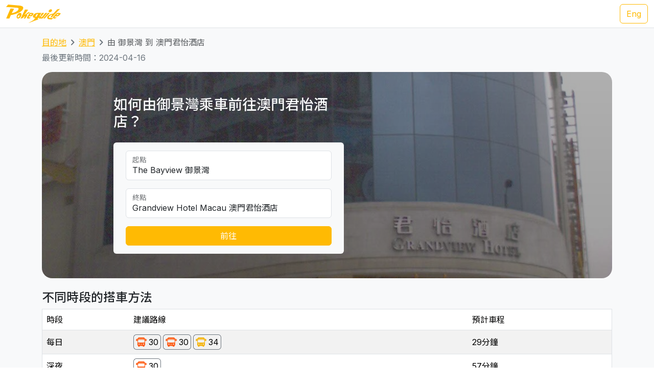

--- FILE ---
content_type: text/html; charset=UTF-8
request_url: https://transport.pokeguide.com/zh/%E6%BE%B3%E9%96%80/navigate/%E5%BE%A1%E6%99%AF%E7%81%A3/%E6%BE%B3%E9%96%80%E5%90%9B%E6%80%A1%E9%85%92%E5%BA%97
body_size: 12428
content:
<!doctype html><html lang="zh"><head><meta charset="utf-8"/><meta http-equiv="x-ua-compatible" content="ie=edge"/><meta name="viewport" content="width=device-width,minimum-scale=1,initial-scale=1"/><meta property="description" content="本網站教你如何由御景灣乘車前往澳門君怡酒店，例如正常時段是 30 澳巴，深夜是 30 澳巴。我們網羅不同地區的主要交通資訊，令你易於安排行程。Pokeguide 最齊全點對點交通搜尋，包括巴士、輕軌和免費接駁巴士等公共交通工具，及使用超簡易方便AR相機導航令你於路面也不會迷路！"/><meta property="og:description" content="本網站教你如何由御景灣乘車前往澳門君怡酒店，例如正常時段是 30 澳巴，深夜是 30 澳巴。我們網羅不同地區的主要交通資訊，令你易於安排行程。Pokeguide 最齊全點對點交通搜尋，包括巴士、輕軌和免費接駁巴士等公共交通工具，及使用超簡易方便AR相機導航令你於路面也不會迷路！"/><meta property="og:type" content="article"/><meta property="og:url" content="/"/><meta property="og:site_name" content="Pokeguide"/><meta property="og:locale" content="zh"/><meta property="al:ios:url" content="pokeguide://?start_lat=22.2063&amp;start_lng=113.55737&amp;start_place_name=%E5%BE%A1%E6%99%AF%E7%81%A3&amp;end_lat=22.15717&amp;end_lng=113.55182&amp;end_place_name=%E6%BE%B3%E9%96%80%E5%90%9B%E6%80%A1%E9%85%92%E5%BA%97&amp;action=navigate&amp;mode=start_end&amp;city_code=mo"><meta property="al:ios:app_store_id" content="1007055917"><meta property="al:ios:app_name" content="Pokeguide"><meta property="al:android:url" content="pokeguide://?start_lat=22.2063&amp;start_lng=113.55737&amp;start_place_name=%E5%BE%A1%E6%99%AF%E7%81%A3&amp;end_lat=22.15717&amp;end_lng=113.55182&amp;end_place_name=%E6%BE%B3%E9%96%80%E5%90%9B%E6%80%A1%E9%85%92%E5%BA%97&amp;action=navigate&amp;mode=start_end&amp;city_code=mo"><meta property="al:android:package" content="com.pokeguide.pokeguide"><meta property="al:android:app_name" content="Pokeguide"><meta name="keywords" content="澳門, 由 御景灣 到 澳門君怡酒店 交通, 導航, 酒店巴, 酒店接駁巴士, 酒店穿梭巴士, 酒店巴士, 賭場巴, 賭場接駁巴士, 賭場穿梭巴士, 賭場巴士, 免費穿梭巴士, 發財巴, 巴士, 澳巴, 新福利, 輕軌, 金巴, navigation, bus, casino bus, shuttle, shuttle bus, free shuttle bus, light rail, ferry, tcm, transmac, hzmb"/><meta name="og:keywords" content="澳門, 由 御景灣 到 澳門君怡酒店 交通, 導航, 酒店巴, 酒店接駁巴士, 酒店穿梭巴士, 酒店巴士, 賭場巴, 賭場接駁巴士, 賭場穿梭巴士, 賭場巴士, 免費穿梭巴士, 發財巴, 巴士, 澳巴, 新福利, 輕軌, 金巴, navigation, bus, casino bus, shuttle, shuttle bus, free shuttle bus, light rail, ferry, tcm, transmac, hzmb"/><script>(function(w,d,s,l,i){w[l]=w[l]||[];w[l].push({'gtm.start': new Date().getTime(),event:'gtm.js'});var f=d.getElementsByTagName(s)[0], j=d.createElement(s),dl=l!='dataLayer'?'&l='+l:'';j.async=true;j.src='https://www.googletagmanager.com/gtm.js?id='+i+dl;f.parentNode.insertBefore(j,f); })(window,document,'script','dataLayer','GTM-THFR3RJ');</script><link rel="canonical" href="/zh/%E6%BE%B3%E9%96%80/navigate/%E5%BE%A1%E6%99%AF%E7%81%A3/%E6%BE%B3%E9%96%80%E5%90%9B%E6%80%A1%E9%85%92%E5%BA%97"><link rel="alternate" href="/en/macau/navigate/the-bayview/grandview-hotel-macau" hreflang="en"><script type="application/ld+json">{"@context":"https://schema.org","@type":"BreadcrumbList","itemListElement":[{"@type":"ListItem","position":1,"name":"目的地","item":"https://transport.pokeguide.com/zh"},{"@type":"ListItem","position":2,"name":"澳門","item":"https://transport.pokeguide.com/zh/%E6%BE%B3%E9%96%80"},{"@type":"ListItem","position":3,"name":"由 御景灣 到 澳門君怡酒店","item":"https://transport.pokeguide.com/zh/%E6%BE%B3%E9%96%80/navigate/%E5%BE%A1%E6%99%AF%E7%81%A3/%E6%BE%B3%E9%96%80%E5%90%9B%E6%80%A1%E9%85%92%E5%BA%97"}]}</script><link rel="icon" href="https://transport.pokeguide.com/img/appiconset/app_icon_60.png" sizes="60x60" /><link rel="icon" href="https://transport.pokeguide.com/img/appiconset/app_icon_120.png" sizes="120x120" /><link rel="icon" href="https://transport.pokeguide.com/img/appiconset/app_icon_180.png" sizes="180x180" /><link rel="apple-touch-icon" sizes="180x180" href="https://transport.pokeguide.com/img/appiconset/app_icon_180.png" /><link rel="shortcut icon" href="https://transport.pokeguide.com/favicon.ico" type="image/x-icon" /><link rel="preconnect" href="https://fonts.googleapis.com"><link rel="preconnect" href="https://fonts.gstatic.com" crossorigin><link href="https://fonts.googleapis.com/css2?family=Inter:wght@300;400;500;600;700;800;900&display=swap" rel="stylesheet"><link href="https://fonts.googleapis.com/css2?family=Noto+Sans+HK:wght@100;300;400;500;700;900&display=swap" rel="stylesheet"><meta property="og:title" content="Pokeguide | 由 御景灣 到 澳門君怡酒店 的交通" /><title>Pokeguide | 由 御景灣 到 澳門君怡酒店 的交通</title><link href="/storage/css/bootstrap.min.css" rel="stylesheet"><link rel="stylesheet" href="https://cdn.jsdelivr.net/npm/swiper@11/swiper-bundle.min.css" /><link href="/storage/css/app.css" rel="stylesheet"><style> :root{--pg-fe570e: invert(37%) sepia(77%) saturate(1579%) hue-rotate(353deg) brightness(98%) contrast(103%);--pg-f5b402: invert(84%) sepia(47%) saturate(3994%) hue-rotate(360deg) brightness(95%) contrast(102%);}* { --bs-border-radius: 0.375rem !important; }</style><link rel="stylesheet" href="https://unpkg.com/leaflet@1.9.4/dist/leaflet.css" integrity="sha256-p4NxAoJBhIIN+hmNHrzRCf9tD/miZyoHS5obTRR9BMY=" crossorigin=""/><script src="https://unpkg.com/leaflet@1.9.4/dist/leaflet.js" integrity="sha256-20nQCchB9co0qIjJZRGuk2/Z9VM+kNiyxNV1lvTlZBo=" crossorigin=""></script></head><body><noscript><iframe src="https://www.googletagmanager.com/ns.html?id=GTM-THFR3RJ" height="0" width="0" style="display:none;visibility:hidden"></iframe></noscript><header class="navbar navbar-expand-lg navbar-dark sticky-top border-bottom"><nav class="container-xxl flex-wrap flex-lg-nowrap" aria-label="Main navigation"><a class="navbar-brand p-0 me-0 me-lg-2" href="/" aria-label="Pokeguide"><img src="/storage/img/pokeguide_logo.svg" alt="Pokeguide" height="36" width="107" /></a><div class="d-flex"><a href="/en/macau/navigate/the-bayview/grandview-hotel-macau" class="btn btn-outline-warning">Eng</a></div></nav></header><div class="bg-light"><div class="container pb-4"><nav aria-label="breadcrumb" class="pt-3"><ol class="breadcrumb"><li class="breadcrumb-item text-secondary"><a href="/zh">目的地</a></li><li class="breadcrumb-item text-secondary"><a href="/zh/%E6%BE%B3%E9%96%80">澳門</a></li><li class="breadcrumb-item active" aria-current="page">由 御景灣 到 澳門君怡酒店</li></ol></nav><p class="text-secondary">最後更新時間：2024-04-16</p><div class="d-flex flex-column flex-md-row justify-content-center align-items-center mt-2 top-image w-100 px-5 px-md-3 py-5" style="background-image: linear-gradient(360deg, rgba(61, 61, 61, 0.5),rgba(97, 97, 97, 0.5)),url(/storage/img/mo/transport_poi/124.png);"><div class="col-12 col-md-5 col-lg-5 d-flex flex-column rounded-2"><h3 class="text-center text-md-start text-light fw-medium mb-4">如何由御景灣乘車前往澳門君怡酒店？</h3><div class="bg-light w-100 rounded-2 px-4 py-3"><div class="form-floating mb-3"><input type="search" class="form-control" id="startLocation" value="The Bayview 御景灣" list="pois"><label for="startLocation">起點</label></div><div class="form-floating mb-3"><input type="search" class="form-control" id="endLocation" value="Grandview Hotel Macau 澳門君怡酒店" list="pois"><label for="endLocation">終點</label></div><datalist id="pois"><option value="Hong Kong Zhuhai Macau Bridge 港珠澳大橋澳門口岸" slug="港珠澳大橋澳門口岸"></option><option value="Macau Ferry 港澳碼頭" slug="港澳碼頭"></option><option value="Taipa Ferry 氹仔碼頭" slug="氹仔碼頭"></option><option value="Border Gate 關閘" slug="關閘"></option><option value="Hengqin Port 橫琴口岸" slug="橫琴口岸"></option><option value="Macau International Airport 澳門國際機場" slug="澳門國際機場"></option><option value="Sands Macao Hotel 金沙" slug="金沙"></option><option value="StarWorld Hotel 星際酒店" slug="星際酒店"></option><option value="Wynn Macau 永利澳門" slug="永利澳門"></option><option value="Hotel Lisboa 葡京酒店" slug="葡京酒店"></option><option value="MGM Macau 澳門美高梅" slug="澳門美高梅"></option><option value="Grand Lisboa Hotel 新葡京酒店" slug="新葡京酒店"></option><option value="Ponte 16 十六浦索菲特酒店" slug="十六浦索菲特酒店"></option><option value="Nuwa 頤居" slug="頤居"></option><option value="Grand Hyatt 君悅酒店" slug="君悅酒店"></option><option value="City of Dreams 新濠天地" slug="新濠天地"></option><option value="Wynn Palace 永利皇宮" slug="永利皇宮"></option><option value="The Countdown 迎尚酒店" slug="迎尚酒店"></option><option value="MGM Cotai 美獅美高梅" slug="美獅美高梅"></option><option value="Grand Lisboa Palace 上葡京" slug="上葡京"></option><option value="Londoner (formerly Sands Cotai Central) 倫敦人(前金沙城中心)" slug="倫敦人前金沙城中心"></option><option value="Venetian 威尼斯人" slug="威尼斯人"></option><option value="Galaxy 澳門銀河" slug="澳門銀河"></option><option value="Lisboeta Macau 澳門葡京人" slug="澳門葡京人"></option><option value="JW Marriott Hotel Macau JW萬豪酒店" slug="jw"></option><option value="Parisian 巴黎人" slug="巴黎人"></option><option value="teamLab SuperNature (Cotai Expo) teamLab超自然空間(金光會展展覽館)" slug="teamlab"></option><option value="Broadway 百老滙酒店" slug="百老滙酒店"></option><option value="Studio City 新濠影滙" slug="新濠影滙"></option><option value="Grand Coloane Resort 鷺環海天渡假酒店" slug="鷺環海天渡假酒店"></option><option value="Macau Fisherman&#039;s Wharf 漁人碼頭" slug="漁人碼頭"></option><option value="Macao Grand Prix Museum 澳門大賽車博物館" slug="澳門大賽車博物館"></option><option value="The Guia Hill 東望洋山山頂" slug="東望洋山山頂"></option><option value="Mount Fortress 大炮台" slug="大炮台"></option><option value="Ruins of St. Paul&#039;s 大三巴牌坊" slug="大三巴牌坊"></option><option value="Travessa da Paixão 戀愛巷" slug="戀愛巷"></option><option value="St. Augustine&#039;s Church 玫瑰堂" slug="玫瑰聖母堂"></option><option value="Lou Kau Mansion 盧家大屋" slug="盧家大屋"></option><option value="Cathedral 大堂(主教座堂)" slug="大堂主教座堂"></option><option value="Macau Old District 十月初五街舊城區" slug="十月初五街舊城區"></option><option value="Senado Square 議事亭前地" slug="議事亭前地"></option><option value="St. Joseph&#039;s Seminary and Church 聖若瑟修院大樓及聖堂" slug="聖若瑟修院大樓及聖堂"></option><option value="St. Lawrence&#039;s Church 聖老楞佐教堂" slug="聖老楞佐教堂"></option><option value="Macau Tower 澳門旅遊塔" slug="澳門旅遊塔"></option><option value="A-Ma Temple 媽祖廟" slug="媽祖廟"></option><option value="Meia Laranja 半邊橙" slug="半邊橙"></option><option value="R. do Cunha 官也街" slug="官也街"></option><option value="Old Taipa Village 氹仔舊城區" slug="氹仔舊城區"></option><option value="University of Macau 澳門大學" slug="澳門大學"></option><option value="Macao Giant Panda Pavilion 澳門大熊貓館" slug="澳門大熊貓館"></option><option value="Tin Hau Palace 天后宮" slug="天后宮"></option><option value="A-Ma Cultural Village 媽祖文化村" slug="媽祖文化村"></option><option value="Aldela Cultural De A MA 石牌坊" slug="石牌坊"></option><option value="Hac Sá Beach Park 黑沙沙灘" slug="黑沙沙灘"></option><option value="Casino Oceanus 海立方" slug="海立方"></option><option value="Legend Palace 勵宮酒店" slug="勵宮酒店"></option><option value="Hotel Golden Dragon 金龍酒店" slug="金龍酒店"></option><option value="Casa Real Hotel 皇家金堡酒店" slug="皇家金堡酒店"></option><option value="Rocks Hotel 萊斯酒店" slug="萊斯酒店"></option><option value="Harbourview Hotel 勵庭海景酒店" slug="勵庭海景酒店"></option><option value="Hotel Royal 皇都酒店" slug="皇都酒店"></option><option value="Metro Park Macau 澳門維景酒店" slug="澳門維景酒店"></option><option value="L’Arc Macau 澳門凱旋門酒店" slug="澳門凱旋門酒店"></option><option value="Grand Emperor Hotel 英皇娛樂酒店" slug="英皇娛樂酒店"></option><option value="Emperor Palace 英皇宮殿" slug="英皇宮殿"></option><option value="Altira 新濠鋒" slug="新濠鋒"></option><option value="Inn Hotel Macau 盛世酒店" slug="盛世酒店"></option><option value="Grandview Hotel Macau 澳門君怡酒店" slug="澳門君怡酒店"></option><option value="Grand Dragon Hotel 駿龍酒店" slug="駿龍酒店"></option><option value="Communications Museum 通訊博物館" slug="通訊博物館"></option><option value="The Flora Garden Gate 二龍喉公園" slug="二龍喉公園"></option><option value="Lin Zexu Memorial Museum of Macao 澳門林則徐紀念館" slug="澳門林則徐紀念館"></option><option value="Lotus Square 金蓮花廣場" slug="金蓮花廣場"></option><option value="Dr. Sun Yat-Sen Memorial House in Macau 澳門國父紀念館" slug="澳門國父紀念館"></option><option value="Macao Cultural Centre 文化中心" slug="文化中心"></option><option value="Macao Museum of Art 澳門藝術博物館" slug="澳門藝術博物館"></option><option value="Macao Science Center 澳門科學館" slug="澳門科學館"></option><option value="Fire Services Museum 消防博物館" slug="消防博物館"></option><option value="Macao Museum 澳門博物館" slug="澳門博物館"></option><option value="Na Tcha Temple 哪吒廟" slug="哪吒廟"></option><option value="Cinematheque‧Passion 戀愛・電影館" slug="戀愛・電影館"></option><option value="Camões Square 白鴿巢前地" slug="白鴿巢前地"></option><option value="Pátio de Chôn Sau 俊秀圍／俊秀里" slug="俊秀圍／俊秀里"></option><option value="Rua dos Ervanários and Rua de Nossa Senhora do Amparo 關前正街及關前後街" slug="關前正街及關前後街"></option><option value="Museum of the Holy House of Mercy 仁慈堂博物館" slug="仁慈堂博物館"></option><option value="FIT Building 財富中心" slug="財富中心"></option><option value="IAM Building 現市政署大樓" slug="現市政署大樓"></option><option value="Hong Kung Temple 康公廟前地" slug="康公廟前地"></option><option value="Avenida Comercial de Macau 澳門商業大馬路" slug="澳門商業大馬路"></option><option value="New Yaohan 新八佰伴" slug="新八佰伴"></option><option value="Sir Robert Ho Tung Library 何東圖書館大樓" slug="何東圖書館大樓"></option><option value="Anim&#039;Arte NAM VAN 南灣•雅文湖畔" slug="南灣•雅文湖畔"></option><option value="Mandarin&#039;s House 鄭家大屋" slug="鄭家大屋"></option><option value="Lilau Square 亞婆井前地" slug="亞婆井前地"></option><option value="Maritime Museum 海事博物館" slug="海事博物館"></option><option value="Museum of Taipa and Coloane History 路氹歷史館" slug="路氹歷史館"></option><option value="Vila da Taipa Historical Center Archway 氹仔牌坊" slug="氹仔牌坊"></option><option value="Centro Desportivo Olimpico 奧林匹克體育中心" slug="氹仔市區"></option><option value="Natural and Agrarian Museum 土地暨自然博物館" slug="土地暨自然博物館"></option><option value="Coloane Police Training Camp 路環警察訓練營" slug="路環警察訓練營"></option><option value="Villa de Mer 海天居" slug="海天居"></option><option value="The Residencia Macau 君悅灣" slug="君悅灣"></option><option value="La Baie du Noble 海名居" slug="海名居"></option><option value="Edifício Polytec Garden 保利達花園" slug="保利達花園"></option><option value="La Marina 海上居" slug="海上居"></option><option value="Edifício Jardim Kong Fok Cheong 廣福祥花園" slug="廣福祥花園"></option><option value="The Bayview 御景灣" slug="御景灣"></option><option value="Nam Wa Building 南華新邨" slug="南華新邨"></option><option value="Kwong Wa Building 廣華新邨" slug="廣華新邨"></option><option value="Edifício Jardim Kong Fok On 廣福安花園" slug="廣福安花園"></option><option value="Edifício Kam Hoi San 金海山花園" slug="金海山花園"></option><option value="Tong Wa Building 東華新邨" slug="東華新邨"></option><option value="Edifício Jardim Hoi Pan 海濱花園" slug="海濱花園"></option><option value="Edifício U Wa 裕華大廈" slug="裕華大廈"></option><option value="Edifício Kin Wa 建華大廈" slug="建華大廈"></option><option value="Bairro Social de Mong-Há 望廈新邨" slug="望廈新邨"></option><option value="Edifício Hong Tai (Bairro Iao Hon) 康泰樓(祐漢新邨)" slug="康泰樓祐漢新邨"></option><option value="Edifício Jardim Cidade 新城市花園" slug="新城市花園"></option><option value="Lake View Mansion 湖景豪庭" slug="湖景豪庭"></option><option value="Fong Son San Chun 豐順新邨" slug="豐順新邨"></option><option value="Nove City 濠庭都會" slug="濠庭都會"></option><option value="Greenville Apartment 茵景園" slug="茵景園"></option><option value="Edifício Nova Taipa Garden 濠景花園" slug="濠景花園"></option><option value="Taipa Houses 龍環葡韻" slug="龍環葡韻"></option><option value="Edifício Jardim de Va Pou 華寶花園" slug="華寶花園"></option><option value="Plaza Oceano 海洋廣場" slug="海洋廣場"></option><option value="Azalea Court (Jardins do Oceano) 紫鵑苑(海洋花園)" slug="紫鵑苑海洋花園"></option><option value="Windsor Arch 星河灣名門世家" slug="星河灣名門世家"></option><option value="Edifício Lok Kuan 樂群樓" slug="樂群樓"></option><option value="Inner Harbour Ferry Terminal 內港客運碼頭" slug="內港客運碼頭"></option></datalist><button id="navigate-button" class="btn btn-warning w-100" onclick="navigateBetweenPois()">前往</button></div></div><div id="navigate-map" class="col-11 col-md-5 col-lg-4 ms-md-4 mt-5 mt-md-0" style="aspect-ratio: 1; border-radius: 24px"></div></div><h4 class="mt-4">不同時段的搭車方法</h4><table class="table mb-0 table-striped border"><thead><tr><td>時段</td><td>建議路線</td><td>預計車程</td></tr></thead><tr><td class="align-middle">每日</td><td class="tooltip-container align-middle"><span class="align-items-stretch d-inline-block" style="font-size: 0"><span class="d-inline-block border-start border-top border-bottom border-secondary rounded-start ps-1" style="height: 30px; font-size: 16px; line-height: 28px"><span tabindex="0" data-bs-toggle="tooltip" data-bs-placement="top" title="澳巴"><img src="/img/transport_type/icon_bus_mo.png" height="18" style="margin-bottom: 0.25rem; filter: var(--pg-fe570e);" alt="澳巴"></span></span><span class="d-inline-block border-end border-top border-bottom border-secondary rounded-end px-1" style="height: 30px; font-size: 16px; line-height: 28px">30</span><span class="d-inline-block border-start border-top border-bottom border-secondary rounded-start ps-1 ms-1" style="height: 30px; font-size: 16px; line-height: 28px"><span tabindex="0" data-bs-toggle="tooltip" data-bs-placement="top" title="澳巴"><img src="/img/transport_type/icon_bus_mo.png" height="18" style="margin-bottom: 0.25rem; filter: var(--pg-fe570e);" alt="澳巴"></span></span><span class="d-inline-block border-end border-top border-bottom border-secondary rounded-end px-1" style="height: 30px; font-size: 16px; line-height: 28px">30</span><span class="d-inline-block border-start border-top border-bottom border-secondary rounded-start ps-1 ms-1" style="height: 30px; font-size: 16px; line-height: 28px"><span tabindex="0" data-bs-toggle="tooltip" data-bs-placement="top" title="新福利"><img src="/img/transport_type/icon_bus_mo.png" height="18" style="margin-bottom: 0.25rem; filter: var(--pg-f5b402);" alt="新福利"></span></span><span class="d-inline-block border-end border-top border-bottom border-secondary rounded-end px-1" style="height: 30px; font-size: 16px; line-height: 28px">34</span></span></td><td class="align-middle">29分鐘</td></tr><tr><td class="align-middle">深夜</td><td class="tooltip-container align-middle"><span class="align-items-stretch d-inline-block" style="font-size: 0"><span class="d-inline-block border-start border-top border-bottom border-secondary rounded-start ps-1" style="height: 30px; font-size: 16px; line-height: 28px"><span tabindex="0" data-bs-toggle="tooltip" data-bs-placement="top" title="澳巴"><img src="/img/transport_type/icon_bus_mo.png" height="18" style="margin-bottom: 0.25rem; filter: var(--pg-fe570e);" alt="澳巴"></span></span><span class="d-inline-block border-end border-top border-bottom border-secondary rounded-end px-1" style="height: 30px; font-size: 16px; line-height: 28px">30</span></span></td><td class="align-middle">57分鐘</td></tr></table><h4 class="mt-3">澳門巴士和其他交通服務</h4><div id="operator-swiper" class="swiper d-flex flex-row align-items-center"><div id="operator-swiper-button-prev" class="swiper-button-prev"></div><div id="card-container" class="swiper-wrapper flex-fill w-100"><a class="swiper-slide d-flex flex-column align-items-center card text-reset text-decoration-none" href="https://zh.wikipedia.org/wiki/%E9%85%92%E5%BA%97%E5%8F%8A%E5%A8%9B%E6%A8%82%E5%A0%B4%E5%AE%A2%E9%81%8B%E5%B0%88%E8%BB%8A "><img src="/storage/img/mo/transport_operator/2.png?w=256" class="card-img-top flex-fill card-image" alt=""><div class="card-body flex-fill w-100 d-flex flex-column align-items-center"><h5 class="card-title text-center">酒店及娛樂場接載巴士</h5><p class="card-text">酒店及娛樂場接載巴士，俗稱發財巴、發財車，是賭場提供的接載巴士。Pokeguide 是澳門唯一的交通導航app會在點對點交通搜尋時考慮接載巴士，讓遊客及市民有更好的交通工具建議。</p></div></a><a class="swiper-slide d-flex flex-column align-items-center card text-reset text-decoration-none" href="https://www.mlm.com.mo/tc/index.html"><img src="/storage/img/mo/transport_operator/3.png?w=256" class="card-img-top flex-fill card-image" alt=""><div class="card-body flex-fill w-100 d-flex flex-column align-items-center"><h5 class="card-title text-center">澳門輕軌</h5><p class="card-text">澳門輕軌 是澳門的都市軌道運輸系統。澳門輕軌系統現階段正在營運的只有往來媽閣站至氹仔碼頭站的氹仔線，全長12.5公里，共12個車站；主線工程於2012年2月21日動工，然而由於受氹仔輕軌機廠工程嚴重延誤影響，氹仔段最終延至2019年12月10日正式通車，造價為101億至102億澳門元。</p></div></a><a class="swiper-slide d-flex flex-column align-items-center card text-reset text-decoration-none" href="http://www.tcm.com.mo/web/"><img src="/storage/img/mo/transport_operator/4.png?w=256" class="card-img-top flex-fill card-image" alt=""><div class="card-body flex-fill w-100 d-flex flex-column align-items-center"><h5 class="card-title text-center">澳巴</h5><p class="card-text">澳門公共汽車股份有限公司，改組前名稱為澳門公共汽車有限公司。簡稱澳巴、南光澳巴、（葡文簡稱TCM）。澳門特別行政區最大的巴士公司，母公司為南光（集團）有限公司。澳巴目前經營澳門最多公共巴士路線，擁有全澳最大巴士車隊，每日服務乘客31萬人次，是澳門最大的巴士公司。</p></div></a><a class="swiper-slide d-flex flex-column align-items-center card text-reset text-decoration-none" href="https://www.transmac.com.mo/"><img src="/storage/img/mo/transport_operator/6.png?w=256" class="card-img-top flex-fill card-image" alt=""><div class="card-body flex-fill w-100 d-flex flex-column align-items-center"><h5 class="card-title text-center">新福利</h5><p class="card-text">澳門新福利公共汽車有限公司（簡稱：新福利、Transmac），是澳門特別行政區專營巴士公司，曾是澳門擁有巴士總數較多及規模較大的巴士公司，但自2011年8月1日起澳門巴士專營權變動，新福利只獲得兩個標段，營運路線大量減少，巴士數量也沒有後來合併後的澳巴多，因此成為澳門規模最小的巴士公司。</p></div></a><a class="swiper-slide d-flex flex-column align-items-center card text-reset text-decoration-none" href="https://www.macaotourism.gov.mo/zh-hant/shows-and-entertainment/family-fun/cable-car"><img src="/storage/img/mo/transport_operator/1.png?w=256" class="card-img-top flex-fill card-image" alt=""><div class="card-body flex-fill w-100 d-flex flex-column align-items-center"><h5 class="card-title text-center">纜車</h5><p class="card-text">松山纜車 是澳門第一個索道，它連接於東望洋山山頸的松山市政公園及東望洋山山腳的二龍喉公園近入口處，於1997年落成啟用。松山纜車是全球最短的高架索道，僅需80秒就可以完成單程的路途；纜車營運時間為08:00-18:00，每周一為例行維護保養日，全天停止營運。另外，當氣象局懸掛熱帶氣旋號誌時也停止營運。</p></div></a></div><div id="operator-swiper-button-next" class="swiper-button-next"></div></div><div class="app-promotion-section d-flex flex-wrap px-3 px-md-5 rounded-5 pb-4 pb-md-0 pe-lg-0"><div class="app-promotion-description col-lg-6 col-md-7 col-12 d-flex flex-column justify-content-center align-items-start align-items-md-start align-items-center text-md-start text-center pt-3"><h2 class="fw-bold">澳門最佳導航應用程式</h2><p>直接用 <a href="https://www.pokeguide.com/download">Pokeguide app</a> 查如何去目的地，毋需再記以上的答案，便可以找到最齊全的點對點交通搜尋，更有AI實時到站時間。</p><button type="button" class="btn btn-dark download-app-button fw-bold" data-bs-toggle="modal" data-bs-target="#promotionModal" onclick="redirect()"> 下載應用程式 <img src="/storage/img/apple_icon.svg" width="20" height="20" alt="apple icon"><img src="/storage/img/android_icon.svg" width="20" height="20" alt="android icon"></button></div><div class="col-lg-6 col-md-5 text-center position-relative overflow-hidden d-none d-md-inline app-promotion-image-container"><img src="/storage/img/promotion1.png" class="mx-auto position-relative app-promotion-image-front" alt="app demo image"><img src="/storage/img/promotion2.png" class="d-none d-lg-inline mx-auto position-relative app-promotion-image-behind" alt="app demo image 2"></div><div class="col-12 d-sm-inline d-md-none text-center"><img src="/storage/img/promotion1.png" class="app-promotion-image" alt="app demo image"></div></div></div></div><section id="redirect-app-section" class="d-block d-md-none bg-white position-fixed bottom-0 start-0 w-100 shadow-lg border-top-0 pt-2 px-2"><div class="d-flex flex-row align-items-center w-100"><button type="button" class="btn-close" aria-label="Close" onclick="document.getElementById('redirect-app-section').remove()"></button><img src="/img/app-icon.png" alt="Pokeguide Logo" class="mx-2 app-logo"><div class="d-flex flex-column flex-fill"><p class="contact-info-col flex-fill mb-0">Pokeguide - 亞洲最強交通轉乘app，考慮巴士到站時間，如何前往目的地</p><div class="d-flex flex-row align-items-center app-review-container"><img src="/img/star_fill.svg" width="16" height="16" alt="Star" /><img src="/img/star_fill.svg" width="16" height="16" alt="Star" /><img src="/img/star_fill.svg" width="16" height="16" alt="Star" /><img src="/img/star_fill.svg" width="16" height="16" alt="Star" /><img src="/img/star_half_fill.svg" width="16" height="16" alt="Half-filled star" /><p class="contact-info-col mb-0 user-metrics"> - 500K+ 用戶</p></div></div><button onclick="redirect()" type="button" class="btn btn-warning download-app-button">前往</button></div></section><footer><div class="container-fluid footer-row pb-md-5 px-5 pt-5"><div class="d-flex flex-column flex-lg-row align-items-center align-items-md-stretch align-items-lg-start"><div class="d-flex flex-column align-items-center flex-md-row align-items-md-start col-lg-8"><div class="contact-us-col mb-1 col-md-7 col-lg-6 d-flex flex-column align-items-center align-items-md-start"><img src="/storage/img/pokeguide_logo.svg" alt="Pokeguide" height="72" width="214" /><p class="pe-3 pt-2 text-center text-md-start"><u>Pokeguide</u> 最齊全點對點交通搜尋，包括巴士、地鐵、小巴、渡輪和免費接駁巴士等公共交通工具，並提供AI實時到站時間。<u>Pokeguide</u> 會推介最快地鐵車廂車門位置，及使用超簡易方便AR相機導航令你於路面也不會迷路！</p></div><div class="contact-info-col mb-3 col-md-5 col-lg-6 d-flex flex-column align-items-center align-items-md-start"><h4>聯絡我們</h4><p class="text-center text-md-start"> Email: <a href="/cdn-cgi/l/email-protection#ec9c8d9e9882899eac9c8387898b99858889c28f8381"><span class="__cf_email__" data-cfemail="97e7f6e5e3f9f2e5d7e7f8fcf2f0e2fef3f2b9f4f8fa">[email&#160;protected]</span></a><br> Facebook: <a rel="noopener noreferrer" href="https://fb.me/PokeguideHK" target="_blank">https://fb.me/PokeguideHK</a><br> Tel: <a href="tel:85236860380">+852-3686 0380</a></p></div></div><div class="d-flex flex-column flex-md-row col-lg-4"><div class="mb-3 col-md-6 d-flex flex-column align-items-center align-items-md-start app-store-col"><h4>下載app</h4><a rel="noopener noreferrer" target="_blank" class="btn btn-outline-secondary" href="https://play.google.com/store/apps/details?id=com.pokeguide.pokeguide&amp;hl=zh-TW"><img src="/storage/img/android_icon.svg" width="20" height="20" alt="android icon"> Android </a><a rel="noopener noreferrer" target="_blank" class="btn btn-outline-secondary mt-2" href="https://itunes.apple.com/hk/app/pokeguide-your-transit-guru/id1007055917?l=zh&amp;mt=8"><img src="/storage/img/apple_icon.svg" width="20" height="20" alt="apple icon"> iOS </a></div><div class="mb-3 col-md-6 d-flex flex-column align-items-center align-items-md-start social-media-col"><h4>社交媒體</h4><a rel="noopener noreferrer" target="_blank" class="btn btn-outline-secondary" href="https://www.instagram.com/pokeguidehk/?hl=zh-hk"><img src="/img/instagram.svg" width="20" height="20" alt="android icon"> Instagram </a><a rel="noopener noreferrer" target="_blank" class="btn btn-outline-secondary mt-2" href="https://www.facebook.com/PokeguideHK"><img src="/img/facebook.svg" width="20" height="20" alt="android icon"> Facebook </a></div></div></div></div><div class="d-flex flex-column align-items-center justify-content-center flex-md-row justify-content-between px-5 py-3"><p class="copyright-text">© 2025 Pokeguide - 版權所有</p><a href="https://pokeguide.com/privacy/?language=zh" class="mt-2 mt-md-0 privacy-text"><p class="p-0 m-0">私隱政策及條款</p></a></div></footer><script data-cfasync="false" src="/cdn-cgi/scripts/5c5dd728/cloudflare-static/email-decode.min.js"></script><script src="/storage/js/bootstrap.bundle.min.js"></script><script src="/storage/js/app.js"></script><script src="https://cdn.jsdelivr.net/npm/swiper@11/swiper-bundle.min.js"></script><script>!function(){var n={},e=!1;!function(e){for(var o=0,t=(e=(e||"").split(/[\&\?]/g)).length;o<t;o++)if(e[o]){var i=e[o].split("=");n[i[0]]=void 0!==n[i[0]]?[i[1]||""].concat(n[i[0]]):i[1]||""}}(window.location.search),window.document.addEventListener("visibilitychange",(function(n){e="hidden"===window.document.visibilityState||"unloaded"===window.document.visibilityState})),window.addEventListener("blur",(function(n){e=!0}));var o={queryString:n,redirect:function(n){var o=!(!n.iosApp&&!n.iosAppStore),t=/iP(hone|ad|od)/.test(navigator.userAgent),i=!!n.android,a=/Android/.test(navigator.userAgent);if(!o||!t&&a){if(i&&/Android/.test(navigator.userAgent)){var c=n.android,d="intent://"+c.host+"#Intent;scheme="+encodeURIComponent(c.scheme)+";package="+encodeURIComponent(c.package)+";"+(c.action?"action="+encodeURIComponent(c.action)+";":"")+(c.category?"category="+encodeURIComponent(c.category)+";":"")+(c.component?"component="+encodeURIComponent(c.component)+";":"")+(c.fallback?"S.browser_fallback_url="+encodeURIComponent(c.fallback)+";":"")+"end",r=document.createElement("a");document.body.appendChild(r),r.href=d,r.click?r.click():window.location=d}}else{var p=[];n.iosApp&&p.push(n.iosApp),n.iosAppStore&&p.push(n.iosAppStore),function(n){e=!1;var o=0,t=new Date;window.location=n[o++];var i=function(){n.length>o&&setTimeout((function(){e||new Date-t>3e3||(t=new Date,window.location=n[o++],i())}),10)};i()}(p)}}};window.AppRedirect=o}();
1</script><script type="text/javascript"> function redirect(){setTimeout((() => AppRedirect.redirect(JSON.parse(atob(`[base64]`)))),500); }</script><script type="text/javascript"> document.querySelectorAll('.tooltip-container').forEach(function (e){new bootstrap.Tooltip(e, {selector: '[data-bs-toggle="tooltip"]'}); }); /* navigate stuff */ function navigateBetweenPois(){let startLocationName = document.getElementById('startLocation')?.value; let endLocationName = document.getElementById('endLocation')?.value; let allPoiChildren = document.getElementById('pois')?.children; let startSlug =""; let endSlug =""; for (const poi of allPoiChildren){if (poi.attributes.value.value === startLocationName){startSlug = poi.attributes.slug.value; }if (poi.attributes.value.value === endLocationName){endSlug = poi.attributes.slug.value; }}if (startSlug ==="" || endSlug ===""){alert("找不到地點"); return; }window.location.href = `/zh/%E6%BE%B3%E9%96%80/navigate/${startSlug}/${endSlug}`; }/* map stuff */ document.addEventListener('DOMContentLoaded', function (){const latlngs = [ [22.2063,113.55737], [22.15717,113.55182], ]; var map = L.map('navigate-map',{zoomControl: false, dragging: false, boxZoom: false, doubleClickZoom: false, scrollWheelZoom: false, touchZoom: false, tap: false, keyboard: false, }); map.fitBounds(latlngs,{padding: [28, 28] }); /* marker icon */ let markerIcon = L.icon({ iconUrl: `/img/map_marker.png`, iconSize: [36, 36], iconAnchor: [18, 36], }); /* markers */ latlngs.forEach((latlng) => L.marker(latlng,{icon: markerIcon, interactive: false, }).addTo(map)); /* polyline */ L.polyline(latlngs,{color: '#ffffff', weight: 8, interactive: false, }).addTo(map); L.polyline(latlngs,{color: '#ffba03', weight: 6, interactive: false, }).addTo(map); /* tile layer */ L.tileLayer('https://c.basemaps.cartocdn.com/rastertiles/voyager/{z}/{x}/{y}.png',{maxZoom: 19, attribution: '&copy; <a href="http://www.openstreetmap.org/copyright">OpenStreetMap</a>' }).addTo(map); map.attributionControl.setPrefix('Pokeguide | Leaflet'); }); </script><script type="text/javascript"> document.addEventListener('DOMContentLoaded', function (){new Swiper('#operator-swiper',{initialSlide: 0, slidesPerView: 1.0, spaceBetween: 6, breakpoints: { 240: { slidesPerView: 1.2, spaceBetween: 8 }, 300: { slidesPerView: 1.4, spaceBetween: 8 }, 360: { slidesPerView: 1.6, spaceBetween: 8 }, 432: { slidesPerView: 1.8, spaceBetween: 8 }, 576: { slidesPerView: 2, spaceBetween: 10 }, 768: { slidesPerView: 3, spaceBetween: 12 }, 992: { slidesPerView: 4, spaceBetween: 16 }, 1200: { slidesPerView: 5, spaceBetween: 20 }, }, mousewheel: { forceToAxis: true }, navigation: { nextEl: '#operator-swiper-button-next', prevEl: '#operator-swiper-button-prev', }, }); });</script><script defer src="https://static.cloudflareinsights.com/beacon.min.js/vcd15cbe7772f49c399c6a5babf22c1241717689176015" integrity="sha512-ZpsOmlRQV6y907TI0dKBHq9Md29nnaEIPlkf84rnaERnq6zvWvPUqr2ft8M1aS28oN72PdrCzSjY4U6VaAw1EQ==" data-cf-beacon='{"version":"2024.11.0","token":"a458937c758b4335b4bd8f5eb7636a0c","r":1,"server_timing":{"name":{"cfCacheStatus":true,"cfEdge":true,"cfExtPri":true,"cfL4":true,"cfOrigin":true,"cfSpeedBrain":true},"location_startswith":null}}' crossorigin="anonymous"></script>
</body></html>

--- FILE ---
content_type: image/svg+xml
request_url: https://transport.pokeguide.com/storage/img/pokeguide_logo.svg
body_size: 2702
content:
<svg width="107" height="36" xmlns="http://www.w3.org/2000/svg"><path fill="#FFBA03" d="M69.056 16.279c-1.278 1.872-2.596 3.723-3.82 5.631a89.977 89.977 0 0 1 2.714.013c-2.265 2.072-4.452 3.79-6.727 5.85.859.304 1.55.535 2.511.91-6.573 2.47-13.217 4.765-19.755 7.317h-.311c4.117-2.365 8.293-4.637 12.392-7.032-.886.074-1.76.145-2.657.207 1.333-.996 2.688-1.96 4.017-2.96-1.077-.129-2.132-.386-3.185-.639-.896-.235-1.733-.971-1.841-1.931-.236-1.713.83-3.278 1.945-4.467 1.772-1.943 4.416-2.831 6.991-2.903 2.575-.008 5.151-.015 7.726.004zm36.36-7.832c-5.25 5.493-10.66 10.843-15.803 16.432-.91.026-1.832.09-2.733-.082 1.13-1.723 2.398-3.36 3.568-5.06-2.489.623-5.277 1.613-6.593 3.997-.324.702-.578 2.067.491 2.226 2.491.247 5.005.288 7.507.404a97.306 97.306 0 0 0-2.512 2.78 88.953 88.953 0 0 0-3.873-.35c-1.446-.179-2.944-.05-4.064-1.035-1.31-1.26-1.42-3.521-.317-4.95 1.469-1.996 3.836-2.99 6.082-3.827 1.7-.686 3.508-1.022 5.268-1.519 2.57-2.62 5.105-5.28 7.511-8.044 1.806-.413 3.648-.64 5.468-.972zm-56.85 7.835c1.692.103 3.473.027 4.742.882.777.523.095 1.435-.373 2.107-.801 1.164-1.403 2.605-2.76 3.234-1.053.562-2.206.556-3.36.519l-.629-.02a12.007 12.007 0 0 0-1.245.016c-.394.666-.782 1.334-1.193 1.989 1.615.005 3.228.129 4.842.206-1.003.949-2.411 1.448-3.646 2.06-.237-.001-.48.011-.725.028l-.551.038c-1.102.073-2.17.074-2.803-.875-.487-.73-.134-1.355.295-2.041 1.114-1.95 2.311-3.848 3.421-5.8.761-1.433 2.29-2.446 3.985-2.343zm36.336-.112.071.565c-2.83 3.141-5.623 6.318-8.42 9.489-.798 1.044-2.171 1.068-3.363 1.006a32.862 32.862 0 0 1-.047-.582 465.919 465.919 0 0 0 8.86-10.433c.965-.04 1.931-.088 2.899-.045zM4.67 0c7.166.706 14.348 1.252 21.518 1.921 1.653.26 3.35.48 4.88 1.198 1.13.512 2.25 1.45 2.385 2.763.246 2.304-1.154 4.363-2.646 5.97-2.635 2.537-6.024 4.05-9.387 5.357-3.931 1.636-8.104 2.554-12.261 3.39-.962 2.178-1.831 4.398-2.769 6.587-2.084.104-4.177.02-6.264.041C2.91 20.687 5.738 14.162 8.55 7.635c2.359.113 4.721.27 7.075.474-1.532 2.932-3.179 5.809-4.685 8.752 3.586-.625 7.131-1.847 10.166-3.892 1.676-1.205 3.607-3.12 3.111-5.307-.297-1.309-2.029-1.311-3.14-1.47C14.058 5.626 7.025 5.16 0 4.618v-.094l.973-1.108 1.93-2.232C3.326.708 3.686.028 4.4 0h.27zm96.826 16.183c1.34.098 2.674.309 4.01.467.473.037.922.252 1.167.673v.39c-.468 1.135-1.49 1.85-2.224 2.791-1.058 1.226-2.483 2.21-4.12 2.41-1.384.301-2.797-.094-4.184.126-.757.51-1.265 1.306-1.883 1.969 1.685.011 3.374.041 5.052.198a27.257 27.257 0 0 1-2.94 1.577c-1.34.628-2.928.417-4.343.425.43-.555.818-.916 1.282-1.438-.914-.043-1.835-.039-2.74-.188 1.857-2.213 3.964-4.233 5.911-6.376 1.278-1.498 2.935-2.98 5.012-3.024zm-58.468-6.105c-2.059 2.924-4.163 5.825-6.173 8.781l-1.193 1.78 1.04-.72c.693-.485 1.382-.975 2.07-1.468l3.087-2.227c.515-.37 1.03-.74 1.548-1.106 1.215-.086 2.455.045 3.67.174-2.47 1.602-5.12 2.954-7.386 4.85.521.07 1.125-.014 1.564.333.27.349.169.87-.064 1.215-1.339 1.792-2.487 3.719-3.792 5.535-1.043.007-2.085.013-3.128-.002.63-1.012 1.322-1.983 2.024-2.944.295-.394.517-.912.251-1.382-.161-.01-.322-.018-.482-.026a48.957 48.957 0 0 1-3.21 2.975c-.585.54-1.241 1.035-2.04 1.206-.83.072-1.667.061-2.496.16 1.157-2.367 2.396-4.695 3.479-7.097 1.691-3.458 3.503-6.86 5.098-10.364a45.03 45.03 0 0 1 6.133.327zm-13.54 7.082c1.054 1.293.668 3.128.102 4.55-.838 2.197-2.402 4.234-4.59 5.194-1.342.576-3.292.474-4.013-.989-.794-1.611-.262-3.512.35-5.102.922-2.073 2.65-3.996 4.945-4.472 1.102-.139 2.463-.167 3.207.819zm50.54-.834.192.52c-2.724 3.232-5.488 6.434-8.215 9.665-.299.332-.704.59-1.147.664-2.02.06-4.042.047-6.063.008a1.206 1.206 0 0 1-.356-.076.812.812 0 0 1-.541-.748c-.02-.259.099-.509.3-.672 1.748-1.423 3.375-2.994 5.107-4.44-.952-.055-1.546-.074-2.41-.132 1.22-1.67 2.313-3.084 3.488-4.786 1.14-.064 2.28-.059 3.421-.003.08.172.16.344.243.516-2.095 2.652-4.159 5.333-6.288 7.957.69.011 1.38.018 2.07-.003 2.077-2.678 4.302-5.243 6.392-7.91 1.048-.898 2.538-.55 3.808-.56zm-54.484 4.322c-.889-.019-2.12 1.009-2.749 2.295-.63 1.287-.419 2.346.47 2.364.889.02 2.12-1.008 2.749-2.295s.419-2.345-.47-2.364zm34.322-2.055c-.607 1.04-1.266 2.048-1.898 3.073-.326.506-.73 1.078-.62 1.711.377.647 1.228.488 1.854.453 1.047-1.78 2.29-3.44 3.309-5.237a44.813 44.813 0 0 0-2.645 0zm40.64-.195c-.825.691-1.522 1.52-2.227 2.33.895.008 1.785.225 2.678.093.35-.355.69-.72 1.026-1.088l1.003-1.11c-.825-.077-1.651-.236-2.48-.225zm-52.835.075c-.376.779-.913 1.467-1.3 2.24.895.027 1.73.085 2.567.107.436-.742.929-1.45 1.345-2.204a50.242 50.242 0 0 0-2.612-.143zm40.184-9.208c1.693.104 2.476 1.459 1.748 3.026-.728 1.567-2.69 2.753-4.384 2.65-1.693-.105-2.476-1.46-1.748-3.026.728-1.567 2.69-2.753 4.384-2.65z"/></svg>


--- FILE ---
content_type: application/javascript
request_url: https://transport.pokeguide.com/storage/js/app.js
body_size: 856
content:
document.addEventListener('DOMContentLoaded', function () {
    const namesSections = document.querySelectorAll(".names-section");
    namesSections.forEach(function (namesSection) {
        const container = namesSection.querySelector(".names-container");
        const btnsElem = namesSection.querySelector(".names-button-container");
        const showMoreBtn = btnsElem.querySelector(".show-more");
        const showLessBtn = btnsElem.querySelector(".show-less");
        const collapseBtn = btnsElem.querySelector(".collapse");
        const items = container.querySelectorAll(".name");

        const initialVisibleCount = 24;
        const itemsPerLoad = 96;
        let visibleCount = initialVisibleCount;

        for (let i = 0; i < Math.min(initialVisibleCount, items.length); i++) {
            items[i].style.display = "list-item";
        }

        showMoreBtn.addEventListener('click', function () {
            visibleCount += itemsPerLoad;
            for (let i = visibleCount - itemsPerLoad; i < visibleCount && i < items.length; i++) {
                items[i].style.display = "list-item";
            }
            showLessBtn.style.display = "block";
            if (visibleCount >= items.length) {
                showMoreBtn.style.display = "none";
                collapseBtn.style.display = "block";
            }
        });

        showLessBtn.addEventListener('click', function () {
            visibleCount -= itemsPerLoad;
            for (let i = visibleCount; i < items.length; i++) {
                items[i].style.display = "none";
            }
            if (visibleCount <= initialVisibleCount) {
                showLessBtn.style.display = "none";
            }
            showMoreBtn.style.display = "block";
            collapseBtn.style.display = "none";
        });

        collapseBtn.addEventListener('click', function () {
            visibleCount = initialVisibleCount;
            for (let i = visibleCount; i < items.length; i++) {
                items[i].style.display = "none";
            }
            showLessBtn.style.display = "none";
            showMoreBtn.style.display = "block";
            collapseBtn.style.display = "none";
        });
        if (items.length <= initialVisibleCount) {
            for (let i = 1; i < btnsElem.children.length; i++) {
                btnsElem.children[i].style.display = "none";
            }
        }
    });
});
